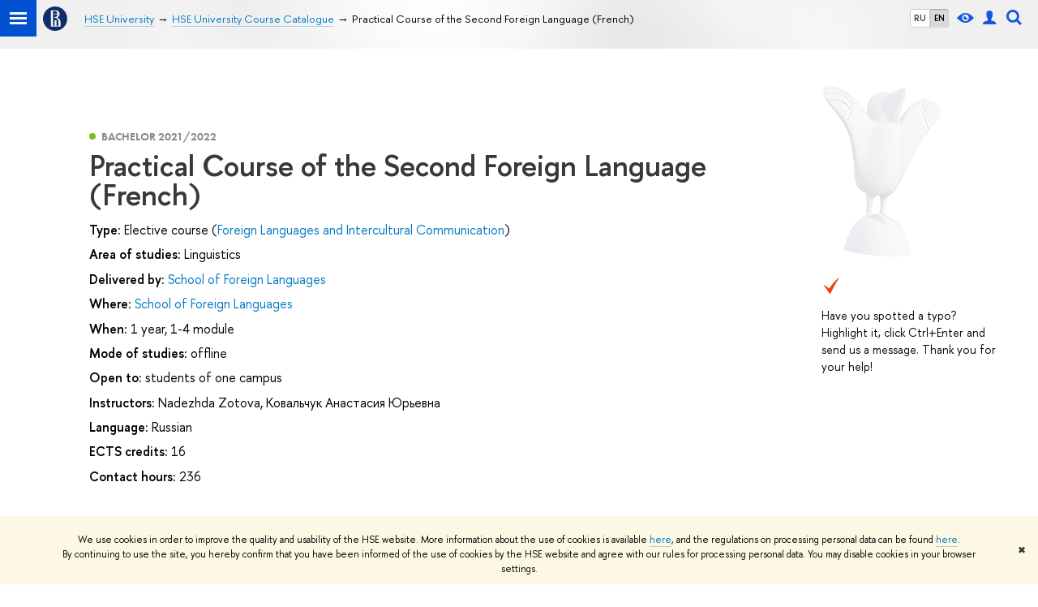

--- FILE ---
content_type: application/javascript; charset=utf-8
request_url: https://www.hse.ru/f/gtm/ip
body_size: 22
content:
window.realIP='3.19.27.200';window.dataLayer=window.dataLayer||[];window.dataLayer.push({event:'ipEvent',ipAddress:window.realIP});